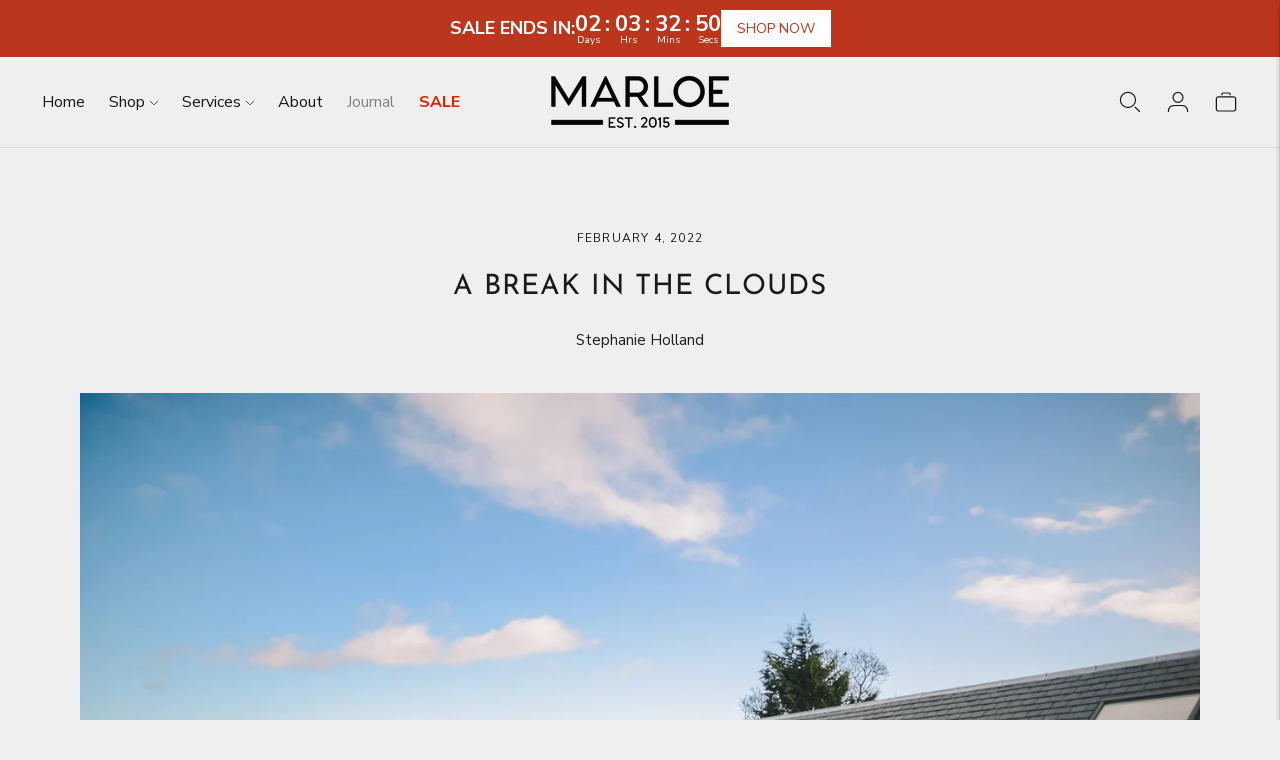

--- FILE ---
content_type: text/css
request_url: https://www.marloewatchcompany.com/cdn/shop/t/87/assets/custom.css?v=173256692455779319781756297435
body_size: 121
content:
/** Shopify CDN: Minification failed

Line 134:1 Expected "}" to go with "{"

**/
/* Use this file to add custom css to the theme. */
.collection-list-grid__title, .collection-list-grid__product-count, .product-item__details,
.product-item__details .price,
.spr-badge {
  text-align: center;
  align-items: center;
}
    
body.template-product .spr-starrating {
  display: block;
  margin-left: auto;
  margin-right: auto;
}
    
.product-form__submit-button-wrapper .product-form__cart-submit {
    background-color: #21454E;
    color: #fff !important;
    transition: all ease-in-out .3s;
}

.product-form__submit-button-wrapper .product-form__cart-submit:before {
  display: none !important;
}

.product-form__submit-button-wrapper .product-form__cart-submit:hover,
.product-form__submit-button-wrapper .product-form__cart-submit:focus {
  background-color: #4c6870;
}
.option-isgift{
  margin: 20px 0;
}
.option-isgift input[type=checkbox]{
  visibility: hidden;
  position: absolute;
}
.option-isgift label{
  padding-right: 60px;
  display: block;
  position: relative;
}
.option-isgift label:after{
  content: '';
  position: absolute;
  width: 30px;
  height: 30px;
  border: 2px solid #dedede;
  top: 50%;
  transform: translateY(-50%);
  right: 0;
}
.option-isgift input[type="checkbox"]:checked ~ label:before{
  content: "";
  display: block;
  width: 15px;
  height: 10px;
  position: absolute;
  transform: translateY(-75%) rotate(-45deg);
  transform-origin: center;
  right: 7px;
  top: 50%;
  border-bottom: 3px solid #000;
  border-left: 3px solid #000;
}

.nav__item-sale a{
  color: #dd2200!important;
  font-weight: bold;
}
.product__price_sale{
  color: #dd2200!important;
}

.product-item__details .price--listing dl{
  margin-right: 0;
  gap: 5px;
}
.product-item__details .price--listing dl dd{
  margin-right: 0;
}

.shipping_more_span{
  display: flex;
  align-items: center;
  gap: 5px;
}
.shipping_more_span .variant-popup__trigger{
  border: 1px solid;
  border-radius: 50px;
  width: 15px;
  height: 15px;
  display: inline-flex;
  align-items: center;
  justify-content: center;
  font-size: 10px;
  text-decoration: none;
  font-weight: bold;
}

@media screen and (max-width: 768px){
  .mobile-product_header{
    display: block!important;
  }
  .product__meta-inner .product-form__inner .product__title{
    display: none!important;
  }
  .product__meta-inner .product-form__inner .product__price{
    display: none!important;
  }
  .product__meta-inner .product-form__inner .review_rating_snippet,
  .product__meta-inner .product-form__inner .shipping_more{
    display: none!important;
  }
  .mobile-product_header .shipping_more{
    margin-top: -10px;
  }
}

.similar_products{
  margin: 20px 0;
}
.similar_products a{
  width: 50px;
  height: 50px;
  display: inline-block;
  margin: 4px;

  a.header__menu-item[href="/collections/sale"] {
    color: red !important;
}

--- FILE ---
content_type: text/css
request_url: https://www.marloewatchcompany.com/cdn/shop/t/87/assets/bold-upsell-custom.css?v=150135899998303055901749719981
body_size: -819
content:
/*# sourceMappingURL=/cdn/shop/t/87/assets/bold-upsell-custom.css.map?v=150135899998303055901749719981 */


--- FILE ---
content_type: text/json
request_url: https://conf.config-security.com/model
body_size: 84
content:
{"title":"recommendation AI model (keras)","structure":"release_id=0x52:7a:76:6b:7d:45:39:21:5a:4c:78:43:40:23:5d:6d:5d:3f:6a:76:45:5b:56:21:4a:7c:50:2b:51;keras;tefml82rr01577zuvzyyexkx84gcad8z1rvuxv24n5jzbx05fkgacy4gosgtv0i8t8elsxpp","weights":"../weights/527a766b.h5","biases":"../biases/527a766b.h5"}